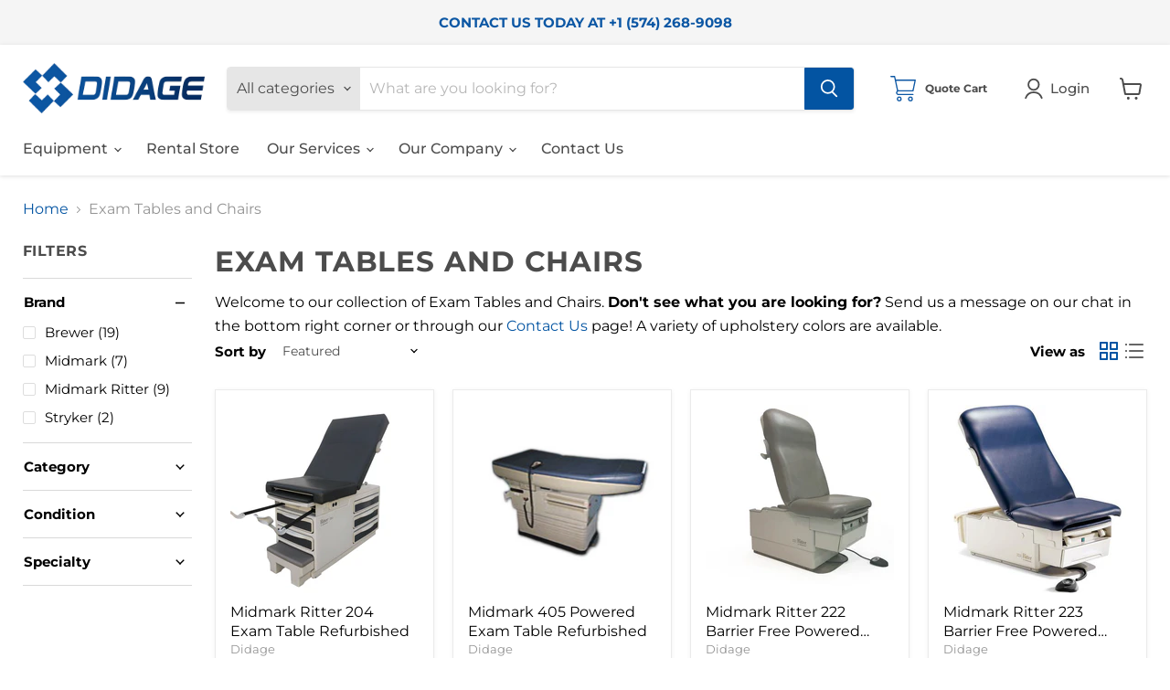

--- FILE ---
content_type: text/html; charset=utf-8
request_url: https://www.didage.com/collections/exam-tables-and-chairs/category_exam-tables-chairs?_=1768901938139&section_id=ajax-product-count
body_size: -288
content:
<div id="shopify-section-ajax-product-count" class="shopify-section"><template data-data>
  {
    "product_count": 186
  }
</template>
</div>

--- FILE ---
content_type: text/html; charset=utf-8
request_url: https://www.didage.com/collections/exam-tables-and-chairs/condition_new?_=1768901938140&section_id=ajax-product-count
body_size: -947
content:
<div id="shopify-section-ajax-product-count" class="shopify-section"><template data-data>
  {
    "product_count": 168
  }
</template>
</div>

--- FILE ---
content_type: image/svg+xml
request_url: https://www.didage.com/cdn/shop/files/cart-icon_50x50.svg?v=1681314108
body_size: -307
content:
<?xml version="1.0" encoding="utf-8"?>
<!-- Generator: Adobe Illustrator 27.4.0, SVG Export Plug-In . SVG Version: 6.00 Build 0)  -->
<svg version="1.1" id="Layer_1" xmlns="http://www.w3.org/2000/svg" xmlns:xlink="http://www.w3.org/1999/xlink" x="0px" y="0px"
	 viewBox="0 0 50 50" style="enable-background:new 0 0 50 50;" xml:space="preserve">
<style type="text/css">
	.st0{fill:none;stroke:#0C57A4;stroke-width:2.3553;stroke-linecap:round;stroke-linejoin:round;stroke-miterlimit:10;}
</style>
<g>
	<path class="st0" d="M21,45.1c0,2-1.6,3.6-3.6,3.6c-2,0-3.6-1.6-3.6-3.6c0-2,1.6-3.6,3.6-3.6C19.4,41.5,21,43.1,21,45.1z"/>
	<path class="st0" d="M42.9,45.1c0,2-1.6,3.6-3.6,3.6c-2,0-3.6-1.6-3.6-3.6c0-2,1.6-3.6,3.6-3.6C41.3,41.5,42.9,43.1,42.9,45.1z"/>
	<path class="st0" d="M44.3,36.5H16c-2,0-3.6-1.6-3.6-3.6c0-2,1.6-3.6,3.6-3.6"/>
	<polyline class="st0" points="1.3,1.3 8.4,1.3 14.4,29.4 44.3,29.4 48.7,8.5 10.2,8.5 	"/>
</g>
</svg>


--- FILE ---
content_type: application/javascript
request_url: https://prism.app-us1.com/?a=69597822&u=https%3A%2F%2Fwww.didage.com%2Fcollections%2Fexam-tables-and-chairs
body_size: 122
content:
window.visitorGlobalObject=window.visitorGlobalObject||window.prismGlobalObject;window.visitorGlobalObject.setVisitorId('a7a58d08-d00b-4f12-a6ef-d360ec239fa1', '69597822');window.visitorGlobalObject.setWhitelistedServices('tracking', '69597822');